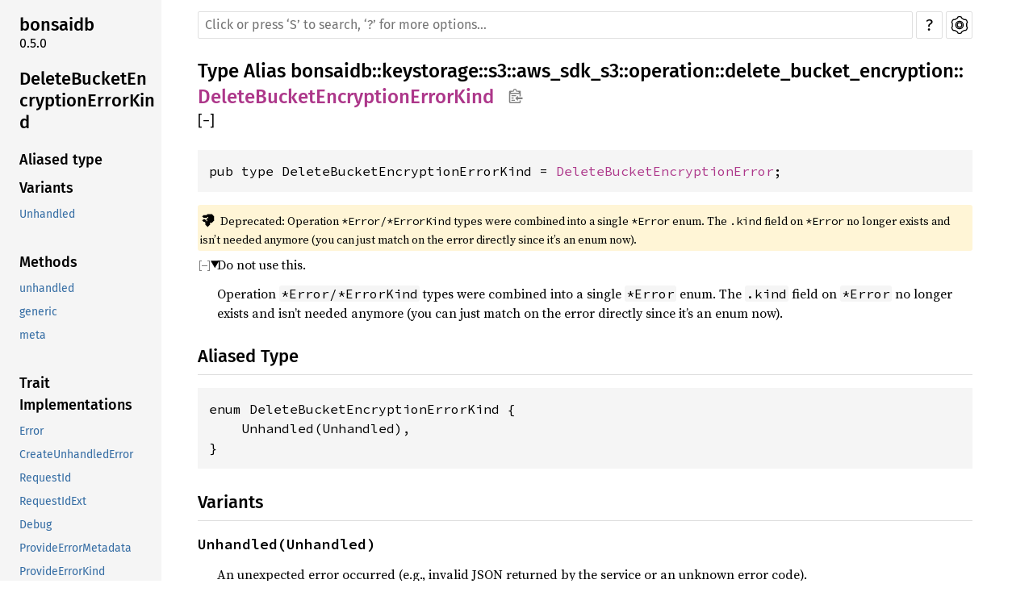

--- FILE ---
content_type: text/html
request_url: https://dev.bonsaidb.io/main/docs/bonsaidb/keystorage/s3/aws_sdk_s3/operation/delete_bucket_encryption/type.DeleteBucketEncryptionErrorKind.html
body_size: 2345
content:
<!DOCTYPE html><html lang="en"><head><meta charset="utf-8"><meta name="viewport" content="width=device-width, initial-scale=1.0"><meta name="generator" content="rustdoc"><meta name="description" content="Do not use this."><title>DeleteBucketEncryptionErrorKind in bonsaidb::keystorage::s3::aws_sdk_s3::operation::delete_bucket_encryption - Rust</title><link rel="preload" as="font" type="font/woff2" crossorigin href="../../../../../../static.files/SourceSerif4-Regular-46f98efaafac5295.ttf.woff2"><link rel="preload" as="font" type="font/woff2" crossorigin href="../../../../../../static.files/FiraSans-Regular-018c141bf0843ffd.woff2"><link rel="preload" as="font" type="font/woff2" crossorigin href="../../../../../../static.files/FiraSans-Medium-8f9a781e4970d388.woff2"><link rel="preload" as="font" type="font/woff2" crossorigin href="../../../../../../static.files/SourceCodePro-Regular-562dcc5011b6de7d.ttf.woff2"><link rel="preload" as="font" type="font/woff2" crossorigin href="../../../../../../static.files/SourceCodePro-Semibold-d899c5a5c4aeb14a.ttf.woff2"><link rel="stylesheet" href="../../../../../../static.files/normalize-76eba96aa4d2e634.css"><link rel="stylesheet" href="../../../../../../static.files/rustdoc-ac92e1bbe349e143.css"><meta name="rustdoc-vars" data-root-path="../../../../../../" data-static-root-path="../../../../../../static.files/" data-current-crate="bonsaidb" data-themes="" data-resource-suffix="" data-rustdoc-version="1.76.0 (07dca489a 2024-02-04)" data-channel="1.76.0" data-search-js="search-2b6ce74ff89ae146.js" data-settings-js="settings-4313503d2e1961c2.js" ><script src="../../../../../../static.files/storage-f2adc0d6ca4d09fb.js"></script><script defer src="sidebar-items.js"></script><script defer src="../../../../../../static.files/main-305769736d49e732.js"></script><noscript><link rel="stylesheet" href="../../../../../../static.files/noscript-feafe1bb7466e4bd.css"></noscript><link rel="alternate icon" type="image/png" href="../../../../../../static.files/favicon-16x16-8b506e7a72182f1c.png"><link rel="alternate icon" type="image/png" href="../../../../../../static.files/favicon-32x32-422f7d1d52889060.png"><link rel="icon" type="image/svg+xml" href="../../../../../../static.files/favicon-2c020d218678b618.svg"></head><body class="rustdoc type"><!--[if lte IE 11]><div class="warning">This old browser is unsupported and will most likely display funky things.</div><![endif]--><nav class="mobile-topbar"><button class="sidebar-menu-toggle">&#9776;</button></nav><nav class="sidebar"><div class="sidebar-crate"><h2><a href="../../../../../../bonsaidb/index.html">bonsaidb</a><span class="version">0.5.0</span></h2></div><h2 class="location"><a href="#">DeleteBucketEncryptionErrorKind</a></h2><div class="sidebar-elems"><section><h3><a href="#aliased-type">Aliased type</a></h3><h3><a href="#variants">Variants</a></h3><ul class="block variant"><li><a href="#variant.Unhandled">Unhandled</a></li></ul></section><h2><a href="index.html">In bonsaidb::keystorage::s3::aws_sdk_s3::operation::delete_bucket_encryption</a></h2></div></nav><div class="sidebar-resizer"></div>
    <main><div class="width-limiter"><nav class="sub"><form class="search-form"><span></span><div id="sidebar-button" tabindex="-1"><a href="../../../../../../bonsaidb/all.html" title="show sidebar"></a></div><input class="search-input" name="search" aria-label="Run search in the documentation" autocomplete="off" spellcheck="false" placeholder="Click or press ‘S’ to search, ‘?’ for more options…" type="search"><div id="help-button" tabindex="-1"><a href="../../../../../../help.html" title="help">?</a></div><div id="settings-menu" tabindex="-1"><a href="../../../../../../settings.html" title="settings"><img width="22" height="22" alt="Change settings" src="../../../../../../static.files/wheel-7b819b6101059cd0.svg"></a></div></form></nav><section id="main-content" class="content"><div class="main-heading"><h1>Type Alias <a href="../../../../../index.html">bonsaidb</a>::<wbr><a href="../../../../index.html">keystorage</a>::<wbr><a href="../../../index.html">s3</a>::<wbr><a href="../../index.html">aws_sdk_s3</a>::<wbr><a href="../index.html">operation</a>::<wbr><a href="index.html">delete_bucket_encryption</a>::<wbr><a class="type" href="#">DeleteBucketEncryptionErrorKind</a><button id="copy-path" title="Copy item path to clipboard"><img src="../../../../../../static.files/clipboard-7571035ce49a181d.svg" width="19" height="18" alt="Copy item path"></button></h1><span class="out-of-band"><button id="toggle-all-docs" title="collapse all docs">[<span>&#x2212;</span>]</button></span></div><pre class="rust item-decl"><code>pub type DeleteBucketEncryptionErrorKind = <a class="enum" href="enum.DeleteBucketEncryptionError.html" title="enum bonsaidb::keystorage::s3::aws_sdk_s3::operation::delete_bucket_encryption::DeleteBucketEncryptionError">DeleteBucketEncryptionError</a>;</code></pre><span class="item-info"><div class="stab deprecated"><span class="emoji">👎</span><span>Deprecated: Operation <code>*Error/*ErrorKind</code> types were combined into a single <code>*Error</code> enum. The <code>.kind</code> field on <code>*Error</code> no longer exists and isn’t needed anymore (you can just match on the error directly since it’s an enum now).</span></div></span><details class="toggle top-doc" open><summary class="hideme"><span>Expand description</span></summary><div class="docblock"><p>Do not use this.</p>
<p>Operation <code>*Error/*ErrorKind</code> types were combined into a single <code>*Error</code> enum. The <code>.kind</code> field on <code>*Error</code> no longer exists and isn’t needed anymore (you can just match on the error directly since it’s an enum now).</p>
</div></details><h2 id="aliased-type" class="section-header">Aliased Type<a href="#aliased-type" class="anchor">§</a></h2><pre class="rust item-decl"><code>enum DeleteBucketEncryptionErrorKind {
    Unhandled(Unhandled),
}</code></pre><h2 id="variants" class="variants section-header">Variants<a href="#variants" class="anchor">§</a></h2><div class="variants"><section id="variant.Unhandled" class="variant"><a href="#variant.Unhandled" class="anchor">§</a><h3 class="code-header">Unhandled(Unhandled)</h3></section><div class="docblock"><p>An unexpected error occurred (e.g., invalid JSON returned by the service or an unknown error code).</p>
</div></div><script src="../../../../../../type.impl/bonsaidb/keystorage/s3/aws_sdk_s3/operation/delete_bucket_encryption/enum.DeleteBucketEncryptionError.js" data-self-path="bonsaidb::keystorage::s3::aws_sdk_s3::operation::delete_bucket_encryption::DeleteBucketEncryptionErrorKind" async></script></section></div></main><script defer src="https://static.cloudflareinsights.com/beacon.min.js/vcd15cbe7772f49c399c6a5babf22c1241717689176015" integrity="sha512-ZpsOmlRQV6y907TI0dKBHq9Md29nnaEIPlkf84rnaERnq6zvWvPUqr2ft8M1aS28oN72PdrCzSjY4U6VaAw1EQ==" data-cf-beacon='{"version":"2024.11.0","token":"6f2810843e444d418a2b7615c81e7d16","r":1,"server_timing":{"name":{"cfCacheStatus":true,"cfEdge":true,"cfExtPri":true,"cfL4":true,"cfOrigin":true,"cfSpeedBrain":true},"location_startswith":null}}' crossorigin="anonymous"></script>
</body></html>

--- FILE ---
content_type: application/javascript
request_url: https://dev.bonsaidb.io/main/docs/bonsaidb/keystorage/s3/aws_sdk_s3/operation/delete_bucket_encryption/sidebar-items.js
body_size: -128
content:
window.SIDEBAR_ITEMS = {"enum":["DeleteBucketEncryptionError"],"mod":["builders"],"struct":["DeleteBucketEncryptionInput","DeleteBucketEncryptionOutput"],"type":["DeleteBucketEncryptionErrorKind"]};

--- FILE ---
content_type: application/javascript
request_url: https://dev.bonsaidb.io/main/docs/type.impl/bonsaidb/keystorage/s3/aws_sdk_s3/operation/delete_bucket_encryption/enum.DeleteBucketEncryptionError.js
body_size: 2089
content:
(function() {var type_impls = {
"bonsaidb":[["<details class=\"toggle implementors-toggle\" open><summary><section id=\"impl-DeleteBucketEncryptionError\" class=\"impl\"><a href=\"#impl-DeleteBucketEncryptionError\" class=\"anchor\">§</a><h3 class=\"code-header\">impl <a class=\"enum\" href=\"bonsaidb/keystorage/s3/aws_sdk_s3/operation/delete_bucket_encryption/enum.DeleteBucketEncryptionError.html\" title=\"enum bonsaidb::keystorage::s3::aws_sdk_s3::operation::delete_bucket_encryption::DeleteBucketEncryptionError\">DeleteBucketEncryptionError</a></h3></section></summary><div class=\"impl-items\"><details class=\"toggle method-toggle\" open><summary><section id=\"method.unhandled\" class=\"method\"><h4 class=\"code-header\">pub fn <a href=\"bonsaidb/keystorage/s3/aws_sdk_s3/operation/delete_bucket_encryption/enum.DeleteBucketEncryptionError.html#tymethod.unhandled\" class=\"fn\">unhandled</a>(\n    err: impl <a class=\"trait\" href=\"https://doc.rust-lang.org/1.76.0/core/convert/trait.Into.html\" title=\"trait core::convert::Into\">Into</a>&lt;<a class=\"struct\" href=\"https://doc.rust-lang.org/1.76.0/alloc/boxed/struct.Box.html\" title=\"struct alloc::boxed::Box\">Box</a>&lt;dyn <a class=\"trait\" href=\"https://doc.rust-lang.org/1.76.0/core/error/trait.Error.html\" title=\"trait core::error::Error\">Error</a> + <a class=\"trait\" href=\"https://doc.rust-lang.org/1.76.0/core/marker/trait.Send.html\" title=\"trait core::marker::Send\">Send</a> + <a class=\"trait\" href=\"https://doc.rust-lang.org/1.76.0/core/marker/trait.Sync.html\" title=\"trait core::marker::Sync\">Sync</a>&gt;&gt;\n) -&gt; <a class=\"enum\" href=\"bonsaidb/keystorage/s3/aws_sdk_s3/operation/delete_bucket_encryption/enum.DeleteBucketEncryptionError.html\" title=\"enum bonsaidb::keystorage::s3::aws_sdk_s3::operation::delete_bucket_encryption::DeleteBucketEncryptionError\">DeleteBucketEncryptionError</a></h4></section></summary><div class=\"docblock\"><p>Creates the <code>DeleteBucketEncryptionError::Unhandled</code> variant from any error type.</p>\n</div></details><details class=\"toggle method-toggle\" open><summary><section id=\"method.generic\" class=\"method\"><h4 class=\"code-header\">pub fn <a href=\"bonsaidb/keystorage/s3/aws_sdk_s3/operation/delete_bucket_encryption/enum.DeleteBucketEncryptionError.html#tymethod.generic\" class=\"fn\">generic</a>(err: ErrorMetadata) -&gt; <a class=\"enum\" href=\"bonsaidb/keystorage/s3/aws_sdk_s3/operation/delete_bucket_encryption/enum.DeleteBucketEncryptionError.html\" title=\"enum bonsaidb::keystorage::s3::aws_sdk_s3::operation::delete_bucket_encryption::DeleteBucketEncryptionError\">DeleteBucketEncryptionError</a></h4></section></summary><div class=\"docblock\"><p>Creates the <code>DeleteBucketEncryptionError::Unhandled</code> variant from a <code>::aws_smithy_types::error::ErrorMetadata</code>.</p>\n</div></details><details class=\"toggle method-toggle\" open><summary><section id=\"method.meta\" class=\"method\"><h4 class=\"code-header\">pub fn <a href=\"bonsaidb/keystorage/s3/aws_sdk_s3/operation/delete_bucket_encryption/enum.DeleteBucketEncryptionError.html#tymethod.meta\" class=\"fn\">meta</a>(&amp;self) -&gt; &amp;ErrorMetadata</h4></section></summary><div class=\"docblock\"><p>Returns error metadata, which includes the error code, message,\nrequest ID, and potentially additional information.</p>\n</div></details></div></details>",0,"bonsaidb::keystorage::s3::aws_sdk_s3::operation::delete_bucket_encryption::DeleteBucketEncryptionErrorKind"],["<details class=\"toggle implementors-toggle\" open><summary><section id=\"impl-Error-for-DeleteBucketEncryptionError\" class=\"impl\"><a href=\"#impl-Error-for-DeleteBucketEncryptionError\" class=\"anchor\">§</a><h3 class=\"code-header\">impl <a class=\"trait\" href=\"https://doc.rust-lang.org/1.76.0/core/error/trait.Error.html\" title=\"trait core::error::Error\">Error</a> for <a class=\"enum\" href=\"bonsaidb/keystorage/s3/aws_sdk_s3/operation/delete_bucket_encryption/enum.DeleteBucketEncryptionError.html\" title=\"enum bonsaidb::keystorage::s3::aws_sdk_s3::operation::delete_bucket_encryption::DeleteBucketEncryptionError\">DeleteBucketEncryptionError</a></h3></section></summary><div class=\"impl-items\"><details class=\"toggle method-toggle\" open><summary><section id=\"method.source\" class=\"method trait-impl\"><a href=\"#method.source\" class=\"anchor\">§</a><h4 class=\"code-header\">fn <a href=\"https://doc.rust-lang.org/1.76.0/core/error/trait.Error.html#method.source\" class=\"fn\">source</a>(&amp;self) -&gt; <a class=\"enum\" href=\"https://doc.rust-lang.org/1.76.0/core/option/enum.Option.html\" title=\"enum core::option::Option\">Option</a>&lt;&amp;(dyn <a class=\"trait\" href=\"https://doc.rust-lang.org/1.76.0/core/error/trait.Error.html\" title=\"trait core::error::Error\">Error</a> + 'static)&gt;</h4></section></summary><div class='docblock'>The lower-level source of this error, if any. <a href=\"https://doc.rust-lang.org/1.76.0/core/error/trait.Error.html#method.source\">Read more</a></div></details><details class=\"toggle method-toggle\" open><summary><section id=\"method.description\" class=\"method trait-impl\"><span class=\"rightside\"><span class=\"since\" title=\"Stable since Rust version 1.0.0\">1.0.0</span> · <a class=\"src\" href=\"https://doc.rust-lang.org/1.76.0/src/core/error.rs.html#110\">source</a></span><a href=\"#method.description\" class=\"anchor\">§</a><h4 class=\"code-header\">fn <a href=\"https://doc.rust-lang.org/1.76.0/core/error/trait.Error.html#method.description\" class=\"fn\">description</a>(&amp;self) -&gt; &amp;<a class=\"primitive\" href=\"https://doc.rust-lang.org/1.76.0/std/primitive.str.html\">str</a></h4></section></summary><span class=\"item-info\"><div class=\"stab deprecated\"><span class=\"emoji\">👎</span><span>Deprecated since 1.42.0: use the Display impl or to_string()</span></div></span><div class='docblock'> <a href=\"https://doc.rust-lang.org/1.76.0/core/error/trait.Error.html#method.description\">Read more</a></div></details><details class=\"toggle method-toggle\" open><summary><section id=\"method.cause\" class=\"method trait-impl\"><span class=\"rightside\"><span class=\"since\" title=\"Stable since Rust version 1.0.0\">1.0.0</span> · <a class=\"src\" href=\"https://doc.rust-lang.org/1.76.0/src/core/error.rs.html#120\">source</a></span><a href=\"#method.cause\" class=\"anchor\">§</a><h4 class=\"code-header\">fn <a href=\"https://doc.rust-lang.org/1.76.0/core/error/trait.Error.html#method.cause\" class=\"fn\">cause</a>(&amp;self) -&gt; <a class=\"enum\" href=\"https://doc.rust-lang.org/1.76.0/core/option/enum.Option.html\" title=\"enum core::option::Option\">Option</a>&lt;&amp;dyn <a class=\"trait\" href=\"https://doc.rust-lang.org/1.76.0/core/error/trait.Error.html\" title=\"trait core::error::Error\">Error</a>&gt;</h4></section></summary><span class=\"item-info\"><div class=\"stab deprecated\"><span class=\"emoji\">👎</span><span>Deprecated since 1.33.0: replaced by Error::source, which can support downcasting</span></div></span></details><details class=\"toggle method-toggle\" open><summary><section id=\"method.provide\" class=\"method trait-impl\"><a class=\"src rightside\" href=\"https://doc.rust-lang.org/1.76.0/src/core/error.rs.html#184\">source</a><a href=\"#method.provide\" class=\"anchor\">§</a><h4 class=\"code-header\">fn <a href=\"https://doc.rust-lang.org/1.76.0/core/error/trait.Error.html#method.provide\" class=\"fn\">provide</a>&lt;'a&gt;(&amp;'a self, request: &amp;mut <a class=\"struct\" href=\"https://doc.rust-lang.org/1.76.0/core/error/struct.Request.html\" title=\"struct core::error::Request\">Request</a>&lt;'a&gt;)</h4></section></summary><span class=\"item-info\"><div class=\"stab unstable\"><span class=\"emoji\">🔬</span><span>This is a nightly-only experimental API. (<code>error_generic_member_access</code>)</span></div></span><div class='docblock'>Provides type based access to context intended for error reports. <a href=\"https://doc.rust-lang.org/1.76.0/core/error/trait.Error.html#method.provide\">Read more</a></div></details></div></details>","Error","bonsaidb::keystorage::s3::aws_sdk_s3::operation::delete_bucket_encryption::DeleteBucketEncryptionErrorKind"],["<details class=\"toggle implementors-toggle\" open><summary><section id=\"impl-CreateUnhandledError-for-DeleteBucketEncryptionError\" class=\"impl\"><a href=\"#impl-CreateUnhandledError-for-DeleteBucketEncryptionError\" class=\"anchor\">§</a><h3 class=\"code-header\">impl CreateUnhandledError for <a class=\"enum\" href=\"bonsaidb/keystorage/s3/aws_sdk_s3/operation/delete_bucket_encryption/enum.DeleteBucketEncryptionError.html\" title=\"enum bonsaidb::keystorage::s3::aws_sdk_s3::operation::delete_bucket_encryption::DeleteBucketEncryptionError\">DeleteBucketEncryptionError</a></h3></section></summary><div class=\"impl-items\"><details class=\"toggle method-toggle\" open><summary><section id=\"method.create_unhandled_error\" class=\"method trait-impl\"><a href=\"#method.create_unhandled_error\" class=\"anchor\">§</a><h4 class=\"code-header\">fn <a class=\"fn\">create_unhandled_error</a>(\n    source: <a class=\"struct\" href=\"https://doc.rust-lang.org/1.76.0/alloc/boxed/struct.Box.html\" title=\"struct alloc::boxed::Box\">Box</a>&lt;dyn <a class=\"trait\" href=\"https://doc.rust-lang.org/1.76.0/core/error/trait.Error.html\" title=\"trait core::error::Error\">Error</a> + <a class=\"trait\" href=\"https://doc.rust-lang.org/1.76.0/core/marker/trait.Send.html\" title=\"trait core::marker::Send\">Send</a> + <a class=\"trait\" href=\"https://doc.rust-lang.org/1.76.0/core/marker/trait.Sync.html\" title=\"trait core::marker::Sync\">Sync</a>&gt;,\n    meta: <a class=\"enum\" href=\"https://doc.rust-lang.org/1.76.0/core/option/enum.Option.html\" title=\"enum core::option::Option\">Option</a>&lt;ErrorMetadata&gt;\n) -&gt; <a class=\"enum\" href=\"bonsaidb/keystorage/s3/aws_sdk_s3/operation/delete_bucket_encryption/enum.DeleteBucketEncryptionError.html\" title=\"enum bonsaidb::keystorage::s3::aws_sdk_s3::operation::delete_bucket_encryption::DeleteBucketEncryptionError\">DeleteBucketEncryptionError</a></h4></section></summary><div class='docblock'>Creates an unhandled error variant with the given <code>source</code> and error metadata.</div></details></div></details>","CreateUnhandledError","bonsaidb::keystorage::s3::aws_sdk_s3::operation::delete_bucket_encryption::DeleteBucketEncryptionErrorKind"],["<details class=\"toggle implementors-toggle\" open><summary><section id=\"impl-RequestId-for-DeleteBucketEncryptionError\" class=\"impl\"><a href=\"#impl-RequestId-for-DeleteBucketEncryptionError\" class=\"anchor\">§</a><h3 class=\"code-header\">impl <a class=\"trait\" href=\"bonsaidb/keystorage/s3/aws_sdk_s3/operation/trait.RequestId.html\" title=\"trait bonsaidb::keystorage::s3::aws_sdk_s3::operation::RequestId\">RequestId</a> for <a class=\"enum\" href=\"bonsaidb/keystorage/s3/aws_sdk_s3/operation/delete_bucket_encryption/enum.DeleteBucketEncryptionError.html\" title=\"enum bonsaidb::keystorage::s3::aws_sdk_s3::operation::delete_bucket_encryption::DeleteBucketEncryptionError\">DeleteBucketEncryptionError</a></h3></section></summary><div class=\"impl-items\"><details class=\"toggle method-toggle\" open><summary><section id=\"method.request_id\" class=\"method trait-impl\"><a href=\"#method.request_id\" class=\"anchor\">§</a><h4 class=\"code-header\">fn <a href=\"bonsaidb/keystorage/s3/aws_sdk_s3/operation/trait.RequestId.html#tymethod.request_id\" class=\"fn\">request_id</a>(&amp;self) -&gt; <a class=\"enum\" href=\"https://doc.rust-lang.org/1.76.0/core/option/enum.Option.html\" title=\"enum core::option::Option\">Option</a>&lt;&amp;<a class=\"primitive\" href=\"https://doc.rust-lang.org/1.76.0/std/primitive.str.html\">str</a>&gt;</h4></section></summary><div class='docblock'>Returns the request ID, or <code>None</code> if the service could not be reached.</div></details></div></details>","RequestId","bonsaidb::keystorage::s3::aws_sdk_s3::operation::delete_bucket_encryption::DeleteBucketEncryptionErrorKind"],["<details class=\"toggle implementors-toggle\" open><summary><section id=\"impl-RequestIdExt-for-DeleteBucketEncryptionError\" class=\"impl\"><a href=\"#impl-RequestIdExt-for-DeleteBucketEncryptionError\" class=\"anchor\">§</a><h3 class=\"code-header\">impl <a class=\"trait\" href=\"bonsaidb/keystorage/s3/aws_sdk_s3/operation/trait.RequestIdExt.html\" title=\"trait bonsaidb::keystorage::s3::aws_sdk_s3::operation::RequestIdExt\">RequestIdExt</a> for <a class=\"enum\" href=\"bonsaidb/keystorage/s3/aws_sdk_s3/operation/delete_bucket_encryption/enum.DeleteBucketEncryptionError.html\" title=\"enum bonsaidb::keystorage::s3::aws_sdk_s3::operation::delete_bucket_encryption::DeleteBucketEncryptionError\">DeleteBucketEncryptionError</a></h3></section></summary><div class=\"impl-items\"><details class=\"toggle method-toggle\" open><summary><section id=\"method.extended_request_id\" class=\"method trait-impl\"><a href=\"#method.extended_request_id\" class=\"anchor\">§</a><h4 class=\"code-header\">fn <a href=\"bonsaidb/keystorage/s3/aws_sdk_s3/operation/trait.RequestIdExt.html#tymethod.extended_request_id\" class=\"fn\">extended_request_id</a>(&amp;self) -&gt; <a class=\"enum\" href=\"https://doc.rust-lang.org/1.76.0/core/option/enum.Option.html\" title=\"enum core::option::Option\">Option</a>&lt;&amp;<a class=\"primitive\" href=\"https://doc.rust-lang.org/1.76.0/std/primitive.str.html\">str</a>&gt;</h4></section></summary><div class='docblock'>Returns the S3 Extended Request ID necessary when contacting AWS Support.</div></details></div></details>","RequestIdExt","bonsaidb::keystorage::s3::aws_sdk_s3::operation::delete_bucket_encryption::DeleteBucketEncryptionErrorKind"],["<details class=\"toggle implementors-toggle\" open><summary><section id=\"impl-Debug-for-DeleteBucketEncryptionError\" class=\"impl\"><a href=\"#impl-Debug-for-DeleteBucketEncryptionError\" class=\"anchor\">§</a><h3 class=\"code-header\">impl <a class=\"trait\" href=\"https://doc.rust-lang.org/1.76.0/core/fmt/trait.Debug.html\" title=\"trait core::fmt::Debug\">Debug</a> for <a class=\"enum\" href=\"bonsaidb/keystorage/s3/aws_sdk_s3/operation/delete_bucket_encryption/enum.DeleteBucketEncryptionError.html\" title=\"enum bonsaidb::keystorage::s3::aws_sdk_s3::operation::delete_bucket_encryption::DeleteBucketEncryptionError\">DeleteBucketEncryptionError</a></h3></section></summary><div class=\"impl-items\"><details class=\"toggle method-toggle\" open><summary><section id=\"method.fmt\" class=\"method trait-impl\"><a href=\"#method.fmt\" class=\"anchor\">§</a><h4 class=\"code-header\">fn <a href=\"https://doc.rust-lang.org/1.76.0/core/fmt/trait.Debug.html#tymethod.fmt\" class=\"fn\">fmt</a>(&amp;self, f: &amp;mut <a class=\"struct\" href=\"https://doc.rust-lang.org/1.76.0/core/fmt/struct.Formatter.html\" title=\"struct core::fmt::Formatter\">Formatter</a>&lt;'_&gt;) -&gt; <a class=\"enum\" href=\"https://doc.rust-lang.org/1.76.0/core/result/enum.Result.html\" title=\"enum core::result::Result\">Result</a>&lt;<a class=\"primitive\" href=\"https://doc.rust-lang.org/1.76.0/std/primitive.unit.html\">()</a>, <a class=\"struct\" href=\"https://doc.rust-lang.org/1.76.0/core/fmt/struct.Error.html\" title=\"struct core::fmt::Error\">Error</a>&gt;</h4></section></summary><div class='docblock'>Formats the value using the given formatter. <a href=\"https://doc.rust-lang.org/1.76.0/core/fmt/trait.Debug.html#tymethod.fmt\">Read more</a></div></details></div></details>","Debug","bonsaidb::keystorage::s3::aws_sdk_s3::operation::delete_bucket_encryption::DeleteBucketEncryptionErrorKind"],["<details class=\"toggle implementors-toggle\" open><summary><section id=\"impl-ProvideErrorMetadata-for-DeleteBucketEncryptionError\" class=\"impl\"><a href=\"#impl-ProvideErrorMetadata-for-DeleteBucketEncryptionError\" class=\"anchor\">§</a><h3 class=\"code-header\">impl <a class=\"trait\" href=\"bonsaidb/keystorage/s3/aws_sdk_s3/error/trait.ProvideErrorMetadata.html\" title=\"trait bonsaidb::keystorage::s3::aws_sdk_s3::error::ProvideErrorMetadata\">ProvideErrorMetadata</a> for <a class=\"enum\" href=\"bonsaidb/keystorage/s3/aws_sdk_s3/operation/delete_bucket_encryption/enum.DeleteBucketEncryptionError.html\" title=\"enum bonsaidb::keystorage::s3::aws_sdk_s3::operation::delete_bucket_encryption::DeleteBucketEncryptionError\">DeleteBucketEncryptionError</a></h3></section></summary><div class=\"impl-items\"><details class=\"toggle method-toggle\" open><summary><section id=\"method.meta\" class=\"method trait-impl\"><a href=\"#method.meta\" class=\"anchor\">§</a><h4 class=\"code-header\">fn <a href=\"bonsaidb/keystorage/s3/aws_sdk_s3/error/trait.ProvideErrorMetadata.html#tymethod.meta\" class=\"fn\">meta</a>(&amp;self) -&gt; &amp;ErrorMetadata</h4></section></summary><div class='docblock'>Returns error metadata, which includes the error code, message,\nrequest ID, and potentially additional information.</div></details><details class=\"toggle method-toggle\" open><summary><section id=\"method.code\" class=\"method trait-impl\"><a href=\"#method.code\" class=\"anchor\">§</a><h4 class=\"code-header\">fn <a href=\"bonsaidb/keystorage/s3/aws_sdk_s3/error/trait.ProvideErrorMetadata.html#method.code\" class=\"fn\">code</a>(&amp;self) -&gt; <a class=\"enum\" href=\"https://doc.rust-lang.org/1.76.0/core/option/enum.Option.html\" title=\"enum core::option::Option\">Option</a>&lt;&amp;<a class=\"primitive\" href=\"https://doc.rust-lang.org/1.76.0/std/primitive.str.html\">str</a>&gt;</h4></section></summary><div class='docblock'>Returns the error code if it’s available.</div></details><details class=\"toggle method-toggle\" open><summary><section id=\"method.message\" class=\"method trait-impl\"><a href=\"#method.message\" class=\"anchor\">§</a><h4 class=\"code-header\">fn <a href=\"bonsaidb/keystorage/s3/aws_sdk_s3/error/trait.ProvideErrorMetadata.html#method.message\" class=\"fn\">message</a>(&amp;self) -&gt; <a class=\"enum\" href=\"https://doc.rust-lang.org/1.76.0/core/option/enum.Option.html\" title=\"enum core::option::Option\">Option</a>&lt;&amp;<a class=\"primitive\" href=\"https://doc.rust-lang.org/1.76.0/std/primitive.str.html\">str</a>&gt;</h4></section></summary><div class='docblock'>Returns the error message, if there is one.</div></details></div></details>","ProvideErrorMetadata","bonsaidb::keystorage::s3::aws_sdk_s3::operation::delete_bucket_encryption::DeleteBucketEncryptionErrorKind"],["<details class=\"toggle implementors-toggle\" open><summary><section id=\"impl-ProvideErrorKind-for-DeleteBucketEncryptionError\" class=\"impl\"><a href=\"#impl-ProvideErrorKind-for-DeleteBucketEncryptionError\" class=\"anchor\">§</a><h3 class=\"code-header\">impl ProvideErrorKind for <a class=\"enum\" href=\"bonsaidb/keystorage/s3/aws_sdk_s3/operation/delete_bucket_encryption/enum.DeleteBucketEncryptionError.html\" title=\"enum bonsaidb::keystorage::s3::aws_sdk_s3::operation::delete_bucket_encryption::DeleteBucketEncryptionError\">DeleteBucketEncryptionError</a></h3></section></summary><div class=\"impl-items\"><details class=\"toggle method-toggle\" open><summary><section id=\"method.code\" class=\"method trait-impl\"><a href=\"#method.code\" class=\"anchor\">§</a><h4 class=\"code-header\">fn <a class=\"fn\">code</a>(&amp;self) -&gt; <a class=\"enum\" href=\"https://doc.rust-lang.org/1.76.0/core/option/enum.Option.html\" title=\"enum core::option::Option\">Option</a>&lt;&amp;<a class=\"primitive\" href=\"https://doc.rust-lang.org/1.76.0/std/primitive.str.html\">str</a>&gt;</h4></section></summary><div class='docblock'>Returns the <code>code</code> for this error if one exists</div></details><details class=\"toggle method-toggle\" open><summary><section id=\"method.retryable_error_kind\" class=\"method trait-impl\"><a href=\"#method.retryable_error_kind\" class=\"anchor\">§</a><h4 class=\"code-header\">fn <a class=\"fn\">retryable_error_kind</a>(&amp;self) -&gt; <a class=\"enum\" href=\"https://doc.rust-lang.org/1.76.0/core/option/enum.Option.html\" title=\"enum core::option::Option\">Option</a>&lt;ErrorKind&gt;</h4></section></summary><div class='docblock'>Returns the <code>ErrorKind</code> when the error is modeled as retryable <a>Read more</a></div></details></div></details>","ProvideErrorKind","bonsaidb::keystorage::s3::aws_sdk_s3::operation::delete_bucket_encryption::DeleteBucketEncryptionErrorKind"],["<details class=\"toggle implementors-toggle\" open><summary><section id=\"impl-Display-for-DeleteBucketEncryptionError\" class=\"impl\"><a href=\"#impl-Display-for-DeleteBucketEncryptionError\" class=\"anchor\">§</a><h3 class=\"code-header\">impl <a class=\"trait\" href=\"https://doc.rust-lang.org/1.76.0/core/fmt/trait.Display.html\" title=\"trait core::fmt::Display\">Display</a> for <a class=\"enum\" href=\"bonsaidb/keystorage/s3/aws_sdk_s3/operation/delete_bucket_encryption/enum.DeleteBucketEncryptionError.html\" title=\"enum bonsaidb::keystorage::s3::aws_sdk_s3::operation::delete_bucket_encryption::DeleteBucketEncryptionError\">DeleteBucketEncryptionError</a></h3></section></summary><div class=\"impl-items\"><details class=\"toggle method-toggle\" open><summary><section id=\"method.fmt\" class=\"method trait-impl\"><a href=\"#method.fmt\" class=\"anchor\">§</a><h4 class=\"code-header\">fn <a href=\"https://doc.rust-lang.org/1.76.0/core/fmt/trait.Display.html#tymethod.fmt\" class=\"fn\">fmt</a>(&amp;self, f: &amp;mut <a class=\"struct\" href=\"https://doc.rust-lang.org/1.76.0/core/fmt/struct.Formatter.html\" title=\"struct core::fmt::Formatter\">Formatter</a>&lt;'_&gt;) -&gt; <a class=\"enum\" href=\"https://doc.rust-lang.org/1.76.0/core/result/enum.Result.html\" title=\"enum core::result::Result\">Result</a>&lt;<a class=\"primitive\" href=\"https://doc.rust-lang.org/1.76.0/std/primitive.unit.html\">()</a>, <a class=\"struct\" href=\"https://doc.rust-lang.org/1.76.0/core/fmt/struct.Error.html\" title=\"struct core::fmt::Error\">Error</a>&gt;</h4></section></summary><div class='docblock'>Formats the value using the given formatter. <a href=\"https://doc.rust-lang.org/1.76.0/core/fmt/trait.Display.html#tymethod.fmt\">Read more</a></div></details></div></details>","Display","bonsaidb::keystorage::s3::aws_sdk_s3::operation::delete_bucket_encryption::DeleteBucketEncryptionErrorKind"]]
};if (window.register_type_impls) {window.register_type_impls(type_impls);} else {window.pending_type_impls = type_impls;}})()

--- FILE ---
content_type: application/javascript
request_url: https://dev.bonsaidb.io/main/docs/static.files/storage-f2adc0d6ca4d09fb.js
body_size: 860
content:
"use strict";const builtinThemes=["light","dark","ayu"];const darkThemes=["dark","ayu"];window.currentTheme=document.getElementById("themeStyle");const settingsDataset=(function(){const settingsElement=document.getElementById("default-settings");return settingsElement&&settingsElement.dataset?settingsElement.dataset:null})();function getSettingValue(settingName){const current=getCurrentValue(settingName);if(current===null&&settingsDataset!==null){const def=settingsDataset[settingName.replace(/-/g,"_")];if(def!==undefined){return def}}return current}const localStoredTheme=getSettingValue("theme");function hasClass(elem,className){return elem&&elem.classList&&elem.classList.contains(className)}function addClass(elem,className){if(elem&&elem.classList){elem.classList.add(className)}}function removeClass(elem,className){if(elem&&elem.classList){elem.classList.remove(className)}}function onEach(arr,func){for(const elem of arr){if(func(elem)){return true}}return false}function onEachLazy(lazyArray,func){return onEach(Array.prototype.slice.call(lazyArray),func)}function updateLocalStorage(name,value){try{window.localStorage.setItem("rustdoc-"+name,value)}catch(e){}}function getCurrentValue(name){try{return window.localStorage.getItem("rustdoc-"+name)}catch(e){return null}}const getVar=(function getVar(name){const el=document.querySelector("head > meta[name='rustdoc-vars']");return el?el.attributes["data-"+name].value:null});function switchTheme(newThemeName,saveTheme){if(saveTheme){updateLocalStorage("theme",newThemeName)}document.documentElement.setAttribute("data-theme",newThemeName);if(builtinThemes.indexOf(newThemeName)!==-1){if(window.currentTheme){window.currentTheme.parentNode.removeChild(window.currentTheme);window.currentTheme=null}}else{const newHref=getVar("root-path")+newThemeName+getVar("resource-suffix")+".css";if(!window.currentTheme){if(document.readyState==="loading"){document.write(`<link rel="stylesheet" id="themeStyle" href="${newHref}">`);window.currentTheme=document.getElementById("themeStyle")}else{window.currentTheme=document.createElement("link");window.currentTheme.rel="stylesheet";window.currentTheme.id="themeStyle";window.currentTheme.href=newHref;document.documentElement.appendChild(window.currentTheme)}}else if(newHref!==window.currentTheme.href){window.currentTheme.href=newHref}}}const updateTheme=(function(){const mql=window.matchMedia("(prefers-color-scheme: dark)");function updateTheme(){if(getSettingValue("use-system-theme")!=="false"){const lightTheme=getSettingValue("preferred-light-theme")||"light";const darkTheme=getSettingValue("preferred-dark-theme")||"dark";updateLocalStorage("use-system-theme","true");switchTheme(mql.matches?darkTheme:lightTheme,true)}else{switchTheme(getSettingValue("theme"),false)}}mql.addEventListener("change",updateTheme);return updateTheme})();if(getSettingValue("use-system-theme")!=="false"&&window.matchMedia){if(getSettingValue("use-system-theme")===null&&getSettingValue("preferred-dark-theme")===null&&darkThemes.indexOf(localStoredTheme)>=0){updateLocalStorage("preferred-dark-theme",localStoredTheme)}}updateTheme();if(getSettingValue("source-sidebar-show")==="true"){addClass(document.documentElement,"src-sidebar-expanded")}if(getSettingValue("hide-sidebar")==="true"){addClass(document.documentElement,"hide-sidebar")}function updateSidebarWidth(){const desktopSidebarWidth=getSettingValue("desktop-sidebar-width");if(desktopSidebarWidth&&desktopSidebarWidth!=="null"){document.documentElement.style.setProperty("--desktop-sidebar-width",desktopSidebarWidth+"px")}const srcSidebarWidth=getSettingValue("src-sidebar-width");if(srcSidebarWidth&&srcSidebarWidth!=="null"){document.documentElement.style.setProperty("--src-sidebar-width",srcSidebarWidth+"px")}}updateSidebarWidth();window.addEventListener("pageshow",ev=>{if(ev.persisted){setTimeout(updateTheme,0);setTimeout(updateSidebarWidth,0)}})